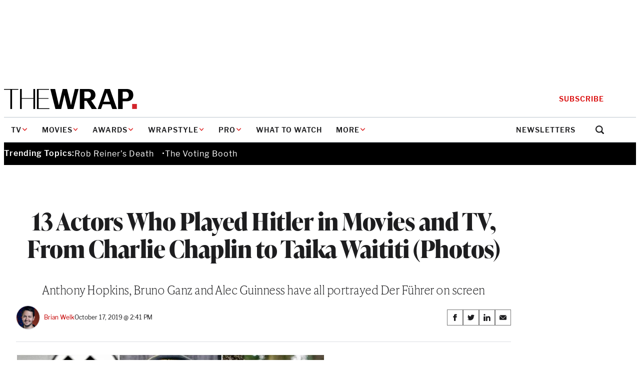

--- FILE ---
content_type: text/html; charset=utf-8
request_url: https://www.google.com/recaptcha/api2/anchor?ar=1&k=6LfrehcpAAAAAL6o0kJfxk5Fr4WhO3ktYWPR7-u1&co=aHR0cHM6Ly93d3cudGhld3JhcC5jb206NDQz&hl=en&v=PoyoqOPhxBO7pBk68S4YbpHZ&size=normal&anchor-ms=20000&execute-ms=30000&cb=v3mvsg4ut0wh
body_size: 49478
content:
<!DOCTYPE HTML><html dir="ltr" lang="en"><head><meta http-equiv="Content-Type" content="text/html; charset=UTF-8">
<meta http-equiv="X-UA-Compatible" content="IE=edge">
<title>reCAPTCHA</title>
<style type="text/css">
/* cyrillic-ext */
@font-face {
  font-family: 'Roboto';
  font-style: normal;
  font-weight: 400;
  font-stretch: 100%;
  src: url(//fonts.gstatic.com/s/roboto/v48/KFO7CnqEu92Fr1ME7kSn66aGLdTylUAMa3GUBHMdazTgWw.woff2) format('woff2');
  unicode-range: U+0460-052F, U+1C80-1C8A, U+20B4, U+2DE0-2DFF, U+A640-A69F, U+FE2E-FE2F;
}
/* cyrillic */
@font-face {
  font-family: 'Roboto';
  font-style: normal;
  font-weight: 400;
  font-stretch: 100%;
  src: url(//fonts.gstatic.com/s/roboto/v48/KFO7CnqEu92Fr1ME7kSn66aGLdTylUAMa3iUBHMdazTgWw.woff2) format('woff2');
  unicode-range: U+0301, U+0400-045F, U+0490-0491, U+04B0-04B1, U+2116;
}
/* greek-ext */
@font-face {
  font-family: 'Roboto';
  font-style: normal;
  font-weight: 400;
  font-stretch: 100%;
  src: url(//fonts.gstatic.com/s/roboto/v48/KFO7CnqEu92Fr1ME7kSn66aGLdTylUAMa3CUBHMdazTgWw.woff2) format('woff2');
  unicode-range: U+1F00-1FFF;
}
/* greek */
@font-face {
  font-family: 'Roboto';
  font-style: normal;
  font-weight: 400;
  font-stretch: 100%;
  src: url(//fonts.gstatic.com/s/roboto/v48/KFO7CnqEu92Fr1ME7kSn66aGLdTylUAMa3-UBHMdazTgWw.woff2) format('woff2');
  unicode-range: U+0370-0377, U+037A-037F, U+0384-038A, U+038C, U+038E-03A1, U+03A3-03FF;
}
/* math */
@font-face {
  font-family: 'Roboto';
  font-style: normal;
  font-weight: 400;
  font-stretch: 100%;
  src: url(//fonts.gstatic.com/s/roboto/v48/KFO7CnqEu92Fr1ME7kSn66aGLdTylUAMawCUBHMdazTgWw.woff2) format('woff2');
  unicode-range: U+0302-0303, U+0305, U+0307-0308, U+0310, U+0312, U+0315, U+031A, U+0326-0327, U+032C, U+032F-0330, U+0332-0333, U+0338, U+033A, U+0346, U+034D, U+0391-03A1, U+03A3-03A9, U+03B1-03C9, U+03D1, U+03D5-03D6, U+03F0-03F1, U+03F4-03F5, U+2016-2017, U+2034-2038, U+203C, U+2040, U+2043, U+2047, U+2050, U+2057, U+205F, U+2070-2071, U+2074-208E, U+2090-209C, U+20D0-20DC, U+20E1, U+20E5-20EF, U+2100-2112, U+2114-2115, U+2117-2121, U+2123-214F, U+2190, U+2192, U+2194-21AE, U+21B0-21E5, U+21F1-21F2, U+21F4-2211, U+2213-2214, U+2216-22FF, U+2308-230B, U+2310, U+2319, U+231C-2321, U+2336-237A, U+237C, U+2395, U+239B-23B7, U+23D0, U+23DC-23E1, U+2474-2475, U+25AF, U+25B3, U+25B7, U+25BD, U+25C1, U+25CA, U+25CC, U+25FB, U+266D-266F, U+27C0-27FF, U+2900-2AFF, U+2B0E-2B11, U+2B30-2B4C, U+2BFE, U+3030, U+FF5B, U+FF5D, U+1D400-1D7FF, U+1EE00-1EEFF;
}
/* symbols */
@font-face {
  font-family: 'Roboto';
  font-style: normal;
  font-weight: 400;
  font-stretch: 100%;
  src: url(//fonts.gstatic.com/s/roboto/v48/KFO7CnqEu92Fr1ME7kSn66aGLdTylUAMaxKUBHMdazTgWw.woff2) format('woff2');
  unicode-range: U+0001-000C, U+000E-001F, U+007F-009F, U+20DD-20E0, U+20E2-20E4, U+2150-218F, U+2190, U+2192, U+2194-2199, U+21AF, U+21E6-21F0, U+21F3, U+2218-2219, U+2299, U+22C4-22C6, U+2300-243F, U+2440-244A, U+2460-24FF, U+25A0-27BF, U+2800-28FF, U+2921-2922, U+2981, U+29BF, U+29EB, U+2B00-2BFF, U+4DC0-4DFF, U+FFF9-FFFB, U+10140-1018E, U+10190-1019C, U+101A0, U+101D0-101FD, U+102E0-102FB, U+10E60-10E7E, U+1D2C0-1D2D3, U+1D2E0-1D37F, U+1F000-1F0FF, U+1F100-1F1AD, U+1F1E6-1F1FF, U+1F30D-1F30F, U+1F315, U+1F31C, U+1F31E, U+1F320-1F32C, U+1F336, U+1F378, U+1F37D, U+1F382, U+1F393-1F39F, U+1F3A7-1F3A8, U+1F3AC-1F3AF, U+1F3C2, U+1F3C4-1F3C6, U+1F3CA-1F3CE, U+1F3D4-1F3E0, U+1F3ED, U+1F3F1-1F3F3, U+1F3F5-1F3F7, U+1F408, U+1F415, U+1F41F, U+1F426, U+1F43F, U+1F441-1F442, U+1F444, U+1F446-1F449, U+1F44C-1F44E, U+1F453, U+1F46A, U+1F47D, U+1F4A3, U+1F4B0, U+1F4B3, U+1F4B9, U+1F4BB, U+1F4BF, U+1F4C8-1F4CB, U+1F4D6, U+1F4DA, U+1F4DF, U+1F4E3-1F4E6, U+1F4EA-1F4ED, U+1F4F7, U+1F4F9-1F4FB, U+1F4FD-1F4FE, U+1F503, U+1F507-1F50B, U+1F50D, U+1F512-1F513, U+1F53E-1F54A, U+1F54F-1F5FA, U+1F610, U+1F650-1F67F, U+1F687, U+1F68D, U+1F691, U+1F694, U+1F698, U+1F6AD, U+1F6B2, U+1F6B9-1F6BA, U+1F6BC, U+1F6C6-1F6CF, U+1F6D3-1F6D7, U+1F6E0-1F6EA, U+1F6F0-1F6F3, U+1F6F7-1F6FC, U+1F700-1F7FF, U+1F800-1F80B, U+1F810-1F847, U+1F850-1F859, U+1F860-1F887, U+1F890-1F8AD, U+1F8B0-1F8BB, U+1F8C0-1F8C1, U+1F900-1F90B, U+1F93B, U+1F946, U+1F984, U+1F996, U+1F9E9, U+1FA00-1FA6F, U+1FA70-1FA7C, U+1FA80-1FA89, U+1FA8F-1FAC6, U+1FACE-1FADC, U+1FADF-1FAE9, U+1FAF0-1FAF8, U+1FB00-1FBFF;
}
/* vietnamese */
@font-face {
  font-family: 'Roboto';
  font-style: normal;
  font-weight: 400;
  font-stretch: 100%;
  src: url(//fonts.gstatic.com/s/roboto/v48/KFO7CnqEu92Fr1ME7kSn66aGLdTylUAMa3OUBHMdazTgWw.woff2) format('woff2');
  unicode-range: U+0102-0103, U+0110-0111, U+0128-0129, U+0168-0169, U+01A0-01A1, U+01AF-01B0, U+0300-0301, U+0303-0304, U+0308-0309, U+0323, U+0329, U+1EA0-1EF9, U+20AB;
}
/* latin-ext */
@font-face {
  font-family: 'Roboto';
  font-style: normal;
  font-weight: 400;
  font-stretch: 100%;
  src: url(//fonts.gstatic.com/s/roboto/v48/KFO7CnqEu92Fr1ME7kSn66aGLdTylUAMa3KUBHMdazTgWw.woff2) format('woff2');
  unicode-range: U+0100-02BA, U+02BD-02C5, U+02C7-02CC, U+02CE-02D7, U+02DD-02FF, U+0304, U+0308, U+0329, U+1D00-1DBF, U+1E00-1E9F, U+1EF2-1EFF, U+2020, U+20A0-20AB, U+20AD-20C0, U+2113, U+2C60-2C7F, U+A720-A7FF;
}
/* latin */
@font-face {
  font-family: 'Roboto';
  font-style: normal;
  font-weight: 400;
  font-stretch: 100%;
  src: url(//fonts.gstatic.com/s/roboto/v48/KFO7CnqEu92Fr1ME7kSn66aGLdTylUAMa3yUBHMdazQ.woff2) format('woff2');
  unicode-range: U+0000-00FF, U+0131, U+0152-0153, U+02BB-02BC, U+02C6, U+02DA, U+02DC, U+0304, U+0308, U+0329, U+2000-206F, U+20AC, U+2122, U+2191, U+2193, U+2212, U+2215, U+FEFF, U+FFFD;
}
/* cyrillic-ext */
@font-face {
  font-family: 'Roboto';
  font-style: normal;
  font-weight: 500;
  font-stretch: 100%;
  src: url(//fonts.gstatic.com/s/roboto/v48/KFO7CnqEu92Fr1ME7kSn66aGLdTylUAMa3GUBHMdazTgWw.woff2) format('woff2');
  unicode-range: U+0460-052F, U+1C80-1C8A, U+20B4, U+2DE0-2DFF, U+A640-A69F, U+FE2E-FE2F;
}
/* cyrillic */
@font-face {
  font-family: 'Roboto';
  font-style: normal;
  font-weight: 500;
  font-stretch: 100%;
  src: url(//fonts.gstatic.com/s/roboto/v48/KFO7CnqEu92Fr1ME7kSn66aGLdTylUAMa3iUBHMdazTgWw.woff2) format('woff2');
  unicode-range: U+0301, U+0400-045F, U+0490-0491, U+04B0-04B1, U+2116;
}
/* greek-ext */
@font-face {
  font-family: 'Roboto';
  font-style: normal;
  font-weight: 500;
  font-stretch: 100%;
  src: url(//fonts.gstatic.com/s/roboto/v48/KFO7CnqEu92Fr1ME7kSn66aGLdTylUAMa3CUBHMdazTgWw.woff2) format('woff2');
  unicode-range: U+1F00-1FFF;
}
/* greek */
@font-face {
  font-family: 'Roboto';
  font-style: normal;
  font-weight: 500;
  font-stretch: 100%;
  src: url(//fonts.gstatic.com/s/roboto/v48/KFO7CnqEu92Fr1ME7kSn66aGLdTylUAMa3-UBHMdazTgWw.woff2) format('woff2');
  unicode-range: U+0370-0377, U+037A-037F, U+0384-038A, U+038C, U+038E-03A1, U+03A3-03FF;
}
/* math */
@font-face {
  font-family: 'Roboto';
  font-style: normal;
  font-weight: 500;
  font-stretch: 100%;
  src: url(//fonts.gstatic.com/s/roboto/v48/KFO7CnqEu92Fr1ME7kSn66aGLdTylUAMawCUBHMdazTgWw.woff2) format('woff2');
  unicode-range: U+0302-0303, U+0305, U+0307-0308, U+0310, U+0312, U+0315, U+031A, U+0326-0327, U+032C, U+032F-0330, U+0332-0333, U+0338, U+033A, U+0346, U+034D, U+0391-03A1, U+03A3-03A9, U+03B1-03C9, U+03D1, U+03D5-03D6, U+03F0-03F1, U+03F4-03F5, U+2016-2017, U+2034-2038, U+203C, U+2040, U+2043, U+2047, U+2050, U+2057, U+205F, U+2070-2071, U+2074-208E, U+2090-209C, U+20D0-20DC, U+20E1, U+20E5-20EF, U+2100-2112, U+2114-2115, U+2117-2121, U+2123-214F, U+2190, U+2192, U+2194-21AE, U+21B0-21E5, U+21F1-21F2, U+21F4-2211, U+2213-2214, U+2216-22FF, U+2308-230B, U+2310, U+2319, U+231C-2321, U+2336-237A, U+237C, U+2395, U+239B-23B7, U+23D0, U+23DC-23E1, U+2474-2475, U+25AF, U+25B3, U+25B7, U+25BD, U+25C1, U+25CA, U+25CC, U+25FB, U+266D-266F, U+27C0-27FF, U+2900-2AFF, U+2B0E-2B11, U+2B30-2B4C, U+2BFE, U+3030, U+FF5B, U+FF5D, U+1D400-1D7FF, U+1EE00-1EEFF;
}
/* symbols */
@font-face {
  font-family: 'Roboto';
  font-style: normal;
  font-weight: 500;
  font-stretch: 100%;
  src: url(//fonts.gstatic.com/s/roboto/v48/KFO7CnqEu92Fr1ME7kSn66aGLdTylUAMaxKUBHMdazTgWw.woff2) format('woff2');
  unicode-range: U+0001-000C, U+000E-001F, U+007F-009F, U+20DD-20E0, U+20E2-20E4, U+2150-218F, U+2190, U+2192, U+2194-2199, U+21AF, U+21E6-21F0, U+21F3, U+2218-2219, U+2299, U+22C4-22C6, U+2300-243F, U+2440-244A, U+2460-24FF, U+25A0-27BF, U+2800-28FF, U+2921-2922, U+2981, U+29BF, U+29EB, U+2B00-2BFF, U+4DC0-4DFF, U+FFF9-FFFB, U+10140-1018E, U+10190-1019C, U+101A0, U+101D0-101FD, U+102E0-102FB, U+10E60-10E7E, U+1D2C0-1D2D3, U+1D2E0-1D37F, U+1F000-1F0FF, U+1F100-1F1AD, U+1F1E6-1F1FF, U+1F30D-1F30F, U+1F315, U+1F31C, U+1F31E, U+1F320-1F32C, U+1F336, U+1F378, U+1F37D, U+1F382, U+1F393-1F39F, U+1F3A7-1F3A8, U+1F3AC-1F3AF, U+1F3C2, U+1F3C4-1F3C6, U+1F3CA-1F3CE, U+1F3D4-1F3E0, U+1F3ED, U+1F3F1-1F3F3, U+1F3F5-1F3F7, U+1F408, U+1F415, U+1F41F, U+1F426, U+1F43F, U+1F441-1F442, U+1F444, U+1F446-1F449, U+1F44C-1F44E, U+1F453, U+1F46A, U+1F47D, U+1F4A3, U+1F4B0, U+1F4B3, U+1F4B9, U+1F4BB, U+1F4BF, U+1F4C8-1F4CB, U+1F4D6, U+1F4DA, U+1F4DF, U+1F4E3-1F4E6, U+1F4EA-1F4ED, U+1F4F7, U+1F4F9-1F4FB, U+1F4FD-1F4FE, U+1F503, U+1F507-1F50B, U+1F50D, U+1F512-1F513, U+1F53E-1F54A, U+1F54F-1F5FA, U+1F610, U+1F650-1F67F, U+1F687, U+1F68D, U+1F691, U+1F694, U+1F698, U+1F6AD, U+1F6B2, U+1F6B9-1F6BA, U+1F6BC, U+1F6C6-1F6CF, U+1F6D3-1F6D7, U+1F6E0-1F6EA, U+1F6F0-1F6F3, U+1F6F7-1F6FC, U+1F700-1F7FF, U+1F800-1F80B, U+1F810-1F847, U+1F850-1F859, U+1F860-1F887, U+1F890-1F8AD, U+1F8B0-1F8BB, U+1F8C0-1F8C1, U+1F900-1F90B, U+1F93B, U+1F946, U+1F984, U+1F996, U+1F9E9, U+1FA00-1FA6F, U+1FA70-1FA7C, U+1FA80-1FA89, U+1FA8F-1FAC6, U+1FACE-1FADC, U+1FADF-1FAE9, U+1FAF0-1FAF8, U+1FB00-1FBFF;
}
/* vietnamese */
@font-face {
  font-family: 'Roboto';
  font-style: normal;
  font-weight: 500;
  font-stretch: 100%;
  src: url(//fonts.gstatic.com/s/roboto/v48/KFO7CnqEu92Fr1ME7kSn66aGLdTylUAMa3OUBHMdazTgWw.woff2) format('woff2');
  unicode-range: U+0102-0103, U+0110-0111, U+0128-0129, U+0168-0169, U+01A0-01A1, U+01AF-01B0, U+0300-0301, U+0303-0304, U+0308-0309, U+0323, U+0329, U+1EA0-1EF9, U+20AB;
}
/* latin-ext */
@font-face {
  font-family: 'Roboto';
  font-style: normal;
  font-weight: 500;
  font-stretch: 100%;
  src: url(//fonts.gstatic.com/s/roboto/v48/KFO7CnqEu92Fr1ME7kSn66aGLdTylUAMa3KUBHMdazTgWw.woff2) format('woff2');
  unicode-range: U+0100-02BA, U+02BD-02C5, U+02C7-02CC, U+02CE-02D7, U+02DD-02FF, U+0304, U+0308, U+0329, U+1D00-1DBF, U+1E00-1E9F, U+1EF2-1EFF, U+2020, U+20A0-20AB, U+20AD-20C0, U+2113, U+2C60-2C7F, U+A720-A7FF;
}
/* latin */
@font-face {
  font-family: 'Roboto';
  font-style: normal;
  font-weight: 500;
  font-stretch: 100%;
  src: url(//fonts.gstatic.com/s/roboto/v48/KFO7CnqEu92Fr1ME7kSn66aGLdTylUAMa3yUBHMdazQ.woff2) format('woff2');
  unicode-range: U+0000-00FF, U+0131, U+0152-0153, U+02BB-02BC, U+02C6, U+02DA, U+02DC, U+0304, U+0308, U+0329, U+2000-206F, U+20AC, U+2122, U+2191, U+2193, U+2212, U+2215, U+FEFF, U+FFFD;
}
/* cyrillic-ext */
@font-face {
  font-family: 'Roboto';
  font-style: normal;
  font-weight: 900;
  font-stretch: 100%;
  src: url(//fonts.gstatic.com/s/roboto/v48/KFO7CnqEu92Fr1ME7kSn66aGLdTylUAMa3GUBHMdazTgWw.woff2) format('woff2');
  unicode-range: U+0460-052F, U+1C80-1C8A, U+20B4, U+2DE0-2DFF, U+A640-A69F, U+FE2E-FE2F;
}
/* cyrillic */
@font-face {
  font-family: 'Roboto';
  font-style: normal;
  font-weight: 900;
  font-stretch: 100%;
  src: url(//fonts.gstatic.com/s/roboto/v48/KFO7CnqEu92Fr1ME7kSn66aGLdTylUAMa3iUBHMdazTgWw.woff2) format('woff2');
  unicode-range: U+0301, U+0400-045F, U+0490-0491, U+04B0-04B1, U+2116;
}
/* greek-ext */
@font-face {
  font-family: 'Roboto';
  font-style: normal;
  font-weight: 900;
  font-stretch: 100%;
  src: url(//fonts.gstatic.com/s/roboto/v48/KFO7CnqEu92Fr1ME7kSn66aGLdTylUAMa3CUBHMdazTgWw.woff2) format('woff2');
  unicode-range: U+1F00-1FFF;
}
/* greek */
@font-face {
  font-family: 'Roboto';
  font-style: normal;
  font-weight: 900;
  font-stretch: 100%;
  src: url(//fonts.gstatic.com/s/roboto/v48/KFO7CnqEu92Fr1ME7kSn66aGLdTylUAMa3-UBHMdazTgWw.woff2) format('woff2');
  unicode-range: U+0370-0377, U+037A-037F, U+0384-038A, U+038C, U+038E-03A1, U+03A3-03FF;
}
/* math */
@font-face {
  font-family: 'Roboto';
  font-style: normal;
  font-weight: 900;
  font-stretch: 100%;
  src: url(//fonts.gstatic.com/s/roboto/v48/KFO7CnqEu92Fr1ME7kSn66aGLdTylUAMawCUBHMdazTgWw.woff2) format('woff2');
  unicode-range: U+0302-0303, U+0305, U+0307-0308, U+0310, U+0312, U+0315, U+031A, U+0326-0327, U+032C, U+032F-0330, U+0332-0333, U+0338, U+033A, U+0346, U+034D, U+0391-03A1, U+03A3-03A9, U+03B1-03C9, U+03D1, U+03D5-03D6, U+03F0-03F1, U+03F4-03F5, U+2016-2017, U+2034-2038, U+203C, U+2040, U+2043, U+2047, U+2050, U+2057, U+205F, U+2070-2071, U+2074-208E, U+2090-209C, U+20D0-20DC, U+20E1, U+20E5-20EF, U+2100-2112, U+2114-2115, U+2117-2121, U+2123-214F, U+2190, U+2192, U+2194-21AE, U+21B0-21E5, U+21F1-21F2, U+21F4-2211, U+2213-2214, U+2216-22FF, U+2308-230B, U+2310, U+2319, U+231C-2321, U+2336-237A, U+237C, U+2395, U+239B-23B7, U+23D0, U+23DC-23E1, U+2474-2475, U+25AF, U+25B3, U+25B7, U+25BD, U+25C1, U+25CA, U+25CC, U+25FB, U+266D-266F, U+27C0-27FF, U+2900-2AFF, U+2B0E-2B11, U+2B30-2B4C, U+2BFE, U+3030, U+FF5B, U+FF5D, U+1D400-1D7FF, U+1EE00-1EEFF;
}
/* symbols */
@font-face {
  font-family: 'Roboto';
  font-style: normal;
  font-weight: 900;
  font-stretch: 100%;
  src: url(//fonts.gstatic.com/s/roboto/v48/KFO7CnqEu92Fr1ME7kSn66aGLdTylUAMaxKUBHMdazTgWw.woff2) format('woff2');
  unicode-range: U+0001-000C, U+000E-001F, U+007F-009F, U+20DD-20E0, U+20E2-20E4, U+2150-218F, U+2190, U+2192, U+2194-2199, U+21AF, U+21E6-21F0, U+21F3, U+2218-2219, U+2299, U+22C4-22C6, U+2300-243F, U+2440-244A, U+2460-24FF, U+25A0-27BF, U+2800-28FF, U+2921-2922, U+2981, U+29BF, U+29EB, U+2B00-2BFF, U+4DC0-4DFF, U+FFF9-FFFB, U+10140-1018E, U+10190-1019C, U+101A0, U+101D0-101FD, U+102E0-102FB, U+10E60-10E7E, U+1D2C0-1D2D3, U+1D2E0-1D37F, U+1F000-1F0FF, U+1F100-1F1AD, U+1F1E6-1F1FF, U+1F30D-1F30F, U+1F315, U+1F31C, U+1F31E, U+1F320-1F32C, U+1F336, U+1F378, U+1F37D, U+1F382, U+1F393-1F39F, U+1F3A7-1F3A8, U+1F3AC-1F3AF, U+1F3C2, U+1F3C4-1F3C6, U+1F3CA-1F3CE, U+1F3D4-1F3E0, U+1F3ED, U+1F3F1-1F3F3, U+1F3F5-1F3F7, U+1F408, U+1F415, U+1F41F, U+1F426, U+1F43F, U+1F441-1F442, U+1F444, U+1F446-1F449, U+1F44C-1F44E, U+1F453, U+1F46A, U+1F47D, U+1F4A3, U+1F4B0, U+1F4B3, U+1F4B9, U+1F4BB, U+1F4BF, U+1F4C8-1F4CB, U+1F4D6, U+1F4DA, U+1F4DF, U+1F4E3-1F4E6, U+1F4EA-1F4ED, U+1F4F7, U+1F4F9-1F4FB, U+1F4FD-1F4FE, U+1F503, U+1F507-1F50B, U+1F50D, U+1F512-1F513, U+1F53E-1F54A, U+1F54F-1F5FA, U+1F610, U+1F650-1F67F, U+1F687, U+1F68D, U+1F691, U+1F694, U+1F698, U+1F6AD, U+1F6B2, U+1F6B9-1F6BA, U+1F6BC, U+1F6C6-1F6CF, U+1F6D3-1F6D7, U+1F6E0-1F6EA, U+1F6F0-1F6F3, U+1F6F7-1F6FC, U+1F700-1F7FF, U+1F800-1F80B, U+1F810-1F847, U+1F850-1F859, U+1F860-1F887, U+1F890-1F8AD, U+1F8B0-1F8BB, U+1F8C0-1F8C1, U+1F900-1F90B, U+1F93B, U+1F946, U+1F984, U+1F996, U+1F9E9, U+1FA00-1FA6F, U+1FA70-1FA7C, U+1FA80-1FA89, U+1FA8F-1FAC6, U+1FACE-1FADC, U+1FADF-1FAE9, U+1FAF0-1FAF8, U+1FB00-1FBFF;
}
/* vietnamese */
@font-face {
  font-family: 'Roboto';
  font-style: normal;
  font-weight: 900;
  font-stretch: 100%;
  src: url(//fonts.gstatic.com/s/roboto/v48/KFO7CnqEu92Fr1ME7kSn66aGLdTylUAMa3OUBHMdazTgWw.woff2) format('woff2');
  unicode-range: U+0102-0103, U+0110-0111, U+0128-0129, U+0168-0169, U+01A0-01A1, U+01AF-01B0, U+0300-0301, U+0303-0304, U+0308-0309, U+0323, U+0329, U+1EA0-1EF9, U+20AB;
}
/* latin-ext */
@font-face {
  font-family: 'Roboto';
  font-style: normal;
  font-weight: 900;
  font-stretch: 100%;
  src: url(//fonts.gstatic.com/s/roboto/v48/KFO7CnqEu92Fr1ME7kSn66aGLdTylUAMa3KUBHMdazTgWw.woff2) format('woff2');
  unicode-range: U+0100-02BA, U+02BD-02C5, U+02C7-02CC, U+02CE-02D7, U+02DD-02FF, U+0304, U+0308, U+0329, U+1D00-1DBF, U+1E00-1E9F, U+1EF2-1EFF, U+2020, U+20A0-20AB, U+20AD-20C0, U+2113, U+2C60-2C7F, U+A720-A7FF;
}
/* latin */
@font-face {
  font-family: 'Roboto';
  font-style: normal;
  font-weight: 900;
  font-stretch: 100%;
  src: url(//fonts.gstatic.com/s/roboto/v48/KFO7CnqEu92Fr1ME7kSn66aGLdTylUAMa3yUBHMdazQ.woff2) format('woff2');
  unicode-range: U+0000-00FF, U+0131, U+0152-0153, U+02BB-02BC, U+02C6, U+02DA, U+02DC, U+0304, U+0308, U+0329, U+2000-206F, U+20AC, U+2122, U+2191, U+2193, U+2212, U+2215, U+FEFF, U+FFFD;
}

</style>
<link rel="stylesheet" type="text/css" href="https://www.gstatic.com/recaptcha/releases/PoyoqOPhxBO7pBk68S4YbpHZ/styles__ltr.css">
<script nonce="fDu07msyi3g7zMHde2xBzQ" type="text/javascript">window['__recaptcha_api'] = 'https://www.google.com/recaptcha/api2/';</script>
<script type="text/javascript" src="https://www.gstatic.com/recaptcha/releases/PoyoqOPhxBO7pBk68S4YbpHZ/recaptcha__en.js" nonce="fDu07msyi3g7zMHde2xBzQ">
      
    </script></head>
<body><div id="rc-anchor-alert" class="rc-anchor-alert"></div>
<input type="hidden" id="recaptcha-token" value="[base64]">
<script type="text/javascript" nonce="fDu07msyi3g7zMHde2xBzQ">
      recaptcha.anchor.Main.init("[\x22ainput\x22,[\x22bgdata\x22,\x22\x22,\[base64]/[base64]/[base64]/ZyhXLGgpOnEoW04sMjEsbF0sVywwKSxoKSxmYWxzZSxmYWxzZSl9Y2F0Y2goayl7RygzNTgsVyk/[base64]/[base64]/[base64]/[base64]/[base64]/[base64]/[base64]/bmV3IEJbT10oRFswXSk6dz09Mj9uZXcgQltPXShEWzBdLERbMV0pOnc9PTM/bmV3IEJbT10oRFswXSxEWzFdLERbMl0pOnc9PTQ/[base64]/[base64]/[base64]/[base64]/[base64]\\u003d\x22,\[base64]\\u003d\\u003d\x22,\x22wrN4H8Khwp/CrhMcWMO/w7EzwqLDnQbCmsOrLcKlE8OvE0/DsRXCmMOKw7zCngQwecOtw4LCl8O2LU/DusOrwq8DwpjDlsOHEsOSw6jCt8KtwqXCrMOtw7TCq8OHcsOow6/Dr05MIkHCgsK5w5TDosOvGyY1D8K1Zkx+woUww6rDnMOswrPCo1/[base64]/w63CuMOWwr1NYH8Uw5shJhLDiVcPa3E7w7Ncw4cYDMK2MMK1BXjCvcKCe8OVDMK/[base64]/CuMOSKRzCoMK8HMKFwoXCqFhvQcK9I8OQeMKhGsOAw6jCgF/CnsK0YnUowpBzC8O3P20TNMKzM8O1w47DjcKmw4HCpcOIF8KQZgJBw6jCv8Kzw6hswqPDvXLCgsOBwrHCt1nCqwTDtFwbw6/Cr0VFw4nCsRzDvnh7wqfDiWnDnMOYZnXCncO3wqVZa8K5MEorEsKWw759w53DiMKZw5jCgTURb8O0w6fDv8KJwqxGwoAxVMKJY1XDr0zDgsKXwp/Cu8KqwpZVwoHDmm/CsAPCssK+w5BaRHFIfXHCln7CvgPCscKpwo3DqcORDsOaVMOzwpkDAcKLwoBIw4tlwpBKwqh6K8ODw5DCkjHCkMKXcWc8D8KFwobDgBdNwpNLYcKTEsOkVSzCkUN2MEPChR5/w4YQe8KuA8Krw7bDqX3CoSjDpMKrSMO1wrDCtV3CqEzCoEbCjSpKK8K2wr/CjBoFwqFPw5jCh0dQOVwqFAkBwpzDswfDlcOHWjfCk8OeSClswqItwo9awp9wwo3DhkwZw4HDhAHCj8OqHlvCoAApwqjChD0hJ1TCkzswYMOzQkbCkEU7w4rDusKVwpgDZVLCq0MbGMKgC8O/wq7DshTCqFLDlcO4VMKhw6TChcOrw7BvBQ/DkcKkWsKxw6dlNMONw7UWwqrCi8KzKsKPw5Urw7Elb8O/[base64]/CpQ3DtAhiw6BHdsK8wrPDt8Oqw5R1cMOBw6/[base64]/Q8ODwpfCrUs3wr3CszbCmsOZwqghIAXDsMKJwrkWbx/Dr8OnN8OgZcOpw7gkw44mcxXDgsOEfMOYDsOeBFbDs38dw7DCjsO3D2vCqnzDlwF/w5fCiQcVYMOiYsOMwrzCvgE0wpTDgkTDp0jCun/Dum7CtGvDmMKDwqRWfMK3WiTDrQzCoMK8VMOxayHDtlzChibDuQDCv8K8FB1Nw6sGw5PDpcO6wrbDr2vCtMKnw6jCjMOkYQzCuinCvcK3LMK/bcOuCMKvYsKvwr3DrMODw71jfkvCm3rCucOfbsOVwr7CosO8GEIvfcOmw71gUT4bwqRPChfCisOLIcKKwos6XcK7w6B1w5TDk8Kkw7rDisOXwo3CrsKKSh3CviA6wqPDixvCqHPCkcKyG8Ouw6dwP8Kgw5x0acOxw6dyeSM4w7ZPwrHCrcKRw7TDucO1HAp+bsOCw7/CjiDCs8KFT8Kfw67CsMOxw7/CoWvCpcO4wo4af8OXPAMLGcO0dlPDsV84SMOQG8KlwqxHPMOhw5bDlSZyOHMmwosJwqnDv8KKwonCocKHFgt2YcOTw6YHwqzDlWlLTMOewoPCn8KgQhNGLMK/w4FmwrzCuMKrA3jDqGrCoMK2w4dkw5LDqsKjZsK7FC3DksOqP2PCmcO/wrHCk8Kwwphvw7PCp8KuS8KGYcKHQlrDjcO8ZcKbwqwwQAR4w7jDlsOwMkMQO8Ojw4w5wrbChcOhCsOQw6URw5opX2dgw7Fsw5RnAhlGw78Mwp7Cs8KXwqrCs8OPMhrDqmHDqcOkw4MGwrpxwrw/w6s1w4J3wp/DncOzR8KMRcOXXEsPwrfDqsKEw5bCqsOBwr5Uw77CscOSZQAFFsK1NsODMGkNwqDDicOfEsOFQDIIw5vCrUnCrUh3A8KWeRxhwrTCmcKNw4jDkWRewrs/[base64]/DhQ3DqDtIJnLCi8OEOsOBw5/Dg1jCpFFHwp8Ywp/CmGrCqxPCh8OXDMOQwrAqOnrDgsK3JMKxbMKTRsOXUcOzTsKEw6DCqHsnw6Z7RWEZwqR6wponFFUSBMKXDcOFw5LDg8K6N1fCsWh/fTvDgCfCsFTCqMKkScK/bG3DoS1oacOBwrfDhMKuw5guSHl/wokAXwnCmCxLwqpAw69UwpDCq13DpMOpwoPDs3PDmG4Awq7DuMK9Z8OALHzDt8Knw5Y9wqrChUpSW8KeGsOuwqFHw5J7woohUMOgFhMBwrPDhsKDw6rCilfDn8KXwrYCw7gHc0sowos5AVtMX8Kfwr/[base64]/Ds8Ovw6HDulRjMA/ChMKATcONw5tyZyRaw7BNK3fDoMObw5PDk8OSLlLCszvDnTDCucOmwqEAayzDmcOuw45yw7XDtmoqBMKIw7Y7Dx/[base64]/CgVrCg8KMGcKzY2xce8K2woBEQsOhcQ9bZcKTVi/CijY0wp8NEsOnMDnCpG3CvMOnLMK+w63Cq37DljfCg19HMcKsw63CrR4GTRnCj8KQOsKHw44pwq9dw5rCmcOKNloaJUtfG8KqeMOwCMOpEMO8fHdPOjkuwqEhJsKiTcKRacOywrPDvsO1w6MEwo3CvzASw5Uww73CucKXZcKvPB09wqDClQcddWNpTC4Gw6luasOFw4/[base64]/[base64]/ISdYwrFlSMK/Y8OTN0xiSMO5e3jDg27DvjopHgZ+VcOMwqPChkh0w5YbBE4swp54eGPCuCDCscO1QEJxQ8OIJcOhwo0vwqvCt8KoR297w4rCiVxqwog+J8OZVjYVQDMOTsKDw67DncOdwqTCmsO/w6NCwoBUEkbDo8KncBbCtApOwpddX8K7wpLCgMKDw5nDrsOyw7ciwowyw5rDhsKeCsK5wpjDu3d3SW7CiMOTw4t1w4wZwpUFw6/CpT4THxFCBGITR8O+F8O7VcKnwqbCnMKBaMO6w7xawo53w58dGijCvhowayXCv0/[base64]/DhSjCjDRrfEE2TcOvTcO4wpLCrDJhNwrCl8Kzw5jDqAPDlsK9w6LCoTRKwpFHUMKMKB5LSsOod8Ogw4XCnTHDpUkZD0PCocK8InRHb1NIw5/DpsOsTcOVw54YwpwQFFckZcKKf8KGw5TDksK/CcKwwrcRwo7DuRHDpcOzwonDl14Ow5xFw6zDs8K6IG0WH8OnIMK/UsO+wpBgwq51KCnDmEEgUMKwwpI/woPCtgbCmBbDuzzCgcOTwq/CtsOyZA8bWsOhw4LDqMOhw73CtcOKFT/CiQjDosKsS8KTw4Ylw6HCgsOBwoZYw71TYW04w7bCnMOLMcOjw6t9wqHDsFTCohPCmsOGw6HDoMOfecKXwrcIwrPCqcOUw55uwqfDigPDjjrCsWQ6wpDCoFPDrzNSScOwHcOnwocOw4vDosO9E8KZFHMuRMO9wrzDnsOZw7zDj8KMw57CvcOkZsKYZz/[base64]/[base64]/[base64]/[base64]/CnjDDs1vCvg0bwoJFEsO9CizCn8K3wr1JAMKWBGLCrVELw7nDqcOYTsKvwowzWsOkwqV+X8ODw60MGMKGJsOUeyZ2wrzDsSHDs8KTF8Ktwq3CucOHwodrwp/[base64]/ChMK7QlvCvMOGwpRcPsKnwrvCiMKCKcOWwqR+NCjDpm8dw7rCjRDDvsO6NMOkMg1Uw6HCmA1lwqp9ZsKXKwnDh8KFw7xyw4nCr8OHX8Otw51HMsK9K8Ksw78Jw5wBwrrCkcOjw7opw67DucKvwpfDr8K4R8OHw7QFYUFse8O6TlvCpT/Cmy7Dh8KtcF8uwr4jw6Yvw7PCrQRpw7TCpsKIwq4iBMOBwojDsAQBwpR2YG/[base64]/wrvCs2vCn8OpYcOWNn/[base64]/w6MCw65sw6vCshAMw4AkwrBnwqrCh8OOwr9uEhBWPGoKKyLCvnrClsOgwrdDw7hNDcOuwpRhX2B9w5EZw5rDosKmwoI3DX3DvsKoUcOGbsO/[base64]/ChcKAwoIcw68lSsKjw41VUUjCqx1vwoscwqrCvyTChQBsw6nCvHzCvz3DusOuw4AYajcsw7g+EsKkZcOaw57ChnDDoA7CuQLCjcO6w4fDh8OJJMODKcKsw5cxwqJFH1JMOMKYCcKAw4gxU3g/Ekp8d8KgOnZgcQ/DmcKRwpgNwp4dLgjDocOFYsOeC8Kiw7/[base64]/Wm9gEnpIwoBDw6LChcKsbMOwBcKew4Y7fR1zwpd6DD/[base64]/Dg8OjH8KEwqMywrPCvzlbCWgxYV/DillqEMOAwoUsw6lzw55rwqTCqsKbw4V3UUsHHsKjw5VQcsKKIcO4DwHDvl4Iw4/DhQfDhcKpT2DDv8O6wqXCo1ogwo/CmMKdVMOnwrjDgUogBFXCsMKtw4rCrsK2JA91YAgZVMKswpDCjcKYw7/Cu3bDgy3DmMK4w4HDvnBHZ8K2Q8OaUVdMScOZw7thwqIVEW/[base64]/w5hkH8OkD8O0w6nCjMO6d05mUC3DqiDCmRDCj8KmB8OGw43DrMOPBSQ5MSnCljwkARJUEsKwwoguwrwcFmUgOsOkwrkUYcO7wqlbSMOKw7QHw4nDkBHCkDQNHcO5wojDoMKOw4bDlsK/[base64]/Cg2J0ClnDrcOyc2x9QBV7wq95w59oKMKrb8KidTZbRjTDqsOVcxs2w5QUw5ZpEMO/[base64]/CmzXDl8KaK2szf8OKYMO1Ni0WEjV3w6xrOFLDmUx/L0VvGcOLUxnCn8Ojwp/DoChEPsOpd3nCqzTChMOsASxEw4NOLy/DqF8Rw5PCj0vDq8K4Bi3CpsObwpk6QcKqWMO0OWjDkx8GwpnCmQLCjcOvwq7DlcK6EW9ZwrJrw6oNB8KUIsOGwqvCnzhIw6HDt2xDw7zDtRnCvmcEw40eZcORFsK7woQwEAvDsBceBsK3KEbCp8K/w6NtwpBuw7IBw4DDpsKSw4/CuXXDlm5NJMOVV2RmO03Dm0JIwqTCoybCicOXAzc3w44zA25Hw7nCrsONJW7DjBI+XMOLAcKxN8KEeMOXwqpwwoPCjilNPWnDhSDDt3nCuH5DTsKEw7lnEMONEEsMwo/Di8KQFX53WsO3KMOewozChQfCoBovKFNmwofCh2XCp2rDj1ItBRViw4DCl2rDpcO9w74uw6R9cF9aw64kQn9YbcO/w5sFwpYXw5N5w5nDpMOKw6zCtwPDsj3CocKRanFZeFDCoMOOwonCiEbDnhdyeXXDosO1A8Kvw7Q9QsKTwqrDk8K6NcKuZcOYwqwIwphDw6IewrLCvErCg08aVsKqw6B5w69INVVcw58pwqjDp8KQwrfDnV19bMKpw6/CjEURwr/DhsOxb8OxTVbCpzDDsHvCqcKMSR/[base64]/CrzYNB0MjWMO/BMONw78WKHTDtlE4EMOiwr/DqHnDvhJEwqjDuC7CqcKfw5XDpBESXmRTB8ObwqU2EMKLwrfDl8K/[base64]/Dt8OLw6LCt8OEOcOJVcKqN3vDtyzChMO5w6LDu8KUNxrCr8O2ZsKDwqrDlmfDpsKXRMKaOmpJMR8FL8OewpjCnn7DusOTKsOewp/[base64]/OBrCnkvDu8KbfsOJw4TDonpbw43DhWkNwpLDh17DqE8Ob8O/[base64]/Dnh7Cn8Ovw7fDogbDlMOUfCXDtShCwqA5BMOPKkHCuFzCsUVSEsO/LBrCkglIw6DCgAJQw7XCshTDsXlHwq55SDEJwpwUwqZdWgzDv38jWcOww5UXwp/DqMKrJMOSa8KKw5jDtsO7RUhGw5nDjMOuw6d1w5fCoV/CnMO3w5tmw4xBw43DhsONw6s0bi/CoDoLw74Yw7zDlcOfwrsyFntRwqxBw7/Doi7CmsOzw6A4woB5wpsaScO+wrvCvHhHwqkba0g9w4jCtlbChgVVw4Fiw7bCuGXCsEXDq8OSw75TO8OMw7PCkkwCEsOlw5ESw5BQV8KaacKtw7ZudiQvwoAvwoAobSxww7ckw5dzwpg5w4MtKjwAAQF/w5EnKAtmNsORY0fDvmp8KUFBw7NgJ8KTe1rDol/DvVh6Vm3DgcKCwoBQcnrCtX3DkknDqsOcOcO/e8KpwoVeJsKUZcKBw54CwrjDqiYiwqolM8OBwoXDk8O+S8O0d8ODOQnCusK5bsOEw7Brw758OGsfWMK4wqPChX/DqETDoU/DjsOawrhxwqBew5jCrmBXIF5Zw5ofaRDCgxoCQCvCrDvClXBsKR8jBHzCp8OaJcOGasOHw7vCshrCmMKTQ8OMwrhPJsOzbmzClMKYF11XG8KcBGTDpsOYeWHCq8KRw5nClsONBcOlb8KcJV47AWnDssKDADHCuMKpw5nDncO+ZCDCgitIE8KVBR/CoMOVw5M/[base64]/Dt8KewobCl8KeNcKMw7p+C8Ouf8OgCcOkPcKww6EYw7xBw4/Dp8KpwpJHPcK0w57DkhBCWMOWw55KwogRw51Jw65AEcKQTMOfVsO0MzQLcwdeJyTDlirCh8KfTMOlwoBNcwQQDcOgw6XDlRrDmXRPJcOiw53DhcOaw4TDncK4KMOEw73DvSnCnMOEwrfDvE4lYMOewpZOw4A+wr9twqAOwrhfwph3I3FyBsKTS8KYw74RVMKMwo/DjcK3w53DkcKCBMKbBBnDkcKdXhlNLsOlIyXDo8K4UcOjHx1bB8OJHGI6wrvDumctdcKjw5lowqfDgcKJwqLCscOtwpjCoDvDml3Cl8KPeDAVTXN+wp3CkRbDsHfCpzHCpsKiw5kUwoITw41ef1FQaz3CvVs2wqUfw4dcwoXChSXDmw7DnsKzC15Ow5XDksO9w43CrC/CtMK+c8Oow5NZwrwGfwByZcOrw6/DqsOwwpjCo8KWIcOxQjjCuzhpwpDCmsOlCMKowr0zw51ZJcKSw499XSbCm8OxwqtKaMKYEWPCnMORUjoQe35EYE3CklhVHmzDtsKYBW50OcOBTcKqwqTCpHfDvMOJw6oZwobCphLCo8K3S2XCksOma8OTFj/DpTfDhmlDw7xrwpB1wpnCj0DDsMK7XnTCmMOCMm3DrwPDvUJ9w5DDrEUUw5khwqvCsRsvwoQPasKqIsKuwqTDj38sw4TCgMOZVMKlwoZVw5xiwpvCggsWM0/[base64]/Ox/Dv8OLw4HChlRPw7p7wozCoTXDqDpgw7vCmTrDhsKAw6UdScKpw7zDgmHCplnDpcKYwr00cU0yw6kjwpROKMObPMOHwp/[base64]/CpcOLL8K8GsOkwq5kwr1iImJGA1LDrsOeKwjDnMOUwqzCj8OtHGk4SsKxw5tUwpPCpG50fyFrwporw6suJ3x0VMOMw6JNdCTCkGDCkzgewpHDuMKww7sKwq3DtFFOw4TCssO+YsOsKjwICXh0w4HDjy/CgVIjUU3DpMOfccKDw4sdw4FEDcOOwrjDlAvDkh9kw611csOWfMK5w4PCj3BfwotjXyjDlMKswrDDuVnDssOPwoBvw64OP1bCinAtYwDCi2/CtsONDsKVdsOAwr7CicOGw4dwNsKdw4RZfkrDqMO6HQ3CoB9DLEDDkcOvw4nDt8KNwpR9wpjCk8OZw7hCw61yw64bw6HCvyFPw64PwpEKw7YOR8KrUMKlbcK8w7IDJ8O7wqZZbsKow54Ew5YUwpIWw6LDgcOgG8OcwrHCuhQxw71/w5sdGVBewrjCgsKuwqLDgETChcOVNcOFw4EcB8KCwok9TT/DlMOPwoPDuUbDhcKzbcKxw77DihvDhsKzwoZswpHDr2AlHQ9QLsOGwqsjw5HCqcKYfcKew5bCi8Kbw6TChcOLdnkFHMKYVcOgNyhZAn/[base64]/CpsOZHwXCnUN3w7DDo8O6woh7w5jCiFnDr8KsQw84N0siJzUgc8K2w4rCr31wQMOHw6cIB8KyaEDCgsOGwqDCpMKWwoFGEyE9B0RscyxwC8O4w6IuIj/Cp8OnDMOcw4QfUVfDtDXDiEXCocKUw5PDn3t5B1slwog+dTXDkwsgw5kjG8Kuw5TDm03CvsOFw4RDwoHCncKkZMKteGrCrMO4w6LDhMOtScO9w5/CgsK/w78GwrlowrVww5zCj8KJw5xEwo/[base64]/CQrDlEJEUcOHAyfDlsKgfUXDvMKPesKrw6xTwoXDgE3DnFbDhAfCjGPCrVzDvMK8KUECw5FWw44tJMKjQcKJESJSJjLChSzDjgjCkU/DoWzDq8O3wp9OwpzCjcKTCBbDgBTCisK4AXXCkWLDlMKow7IBNMOFHWkbw6zCk3vDsS3Du8Kye8KnwrTDnR0ZX1/CsjzDmF7CpBoKXB7CvsOpwrk9w6HDjsKXczvCkTpENETDhMK8wrLDskDDmsO6BQXDp8KVG2Jhw4xXw7PDr8KaMlvChsOOJk49XsKqHDTDuAPDh8OsOkvCjRksJ8KQwqXCusKadcOpw4HCrx17wrNywq9EEyTCjsOCLcKvw61+PkxUOjZqfsKzLQ54eDvDlThRGDJ/[base64]/Dt8OyVcOzw6Z9FTpTPxPDlQ5qwrnDocOMJRLDlsKeGFNSPMOYwq7DisKhw6rChw3Cp8OTJ1fCpsKPw4wMw77Dnh3CgcOLIsOHw4ZoITNFwpDCtTEVdRvClF8IaiZNw5Alw5LCgsOuw5EJTxhiPWp5wozDhR3CjHQ/aMKzMBXCmsOVdlLCuSrCqsKcHxFTfcObw4bDjktswqrCssO1XsOyw5XCjcO/w6NAw7DDgsKWYhfDoV8DwpbCucOcw6szbl/DisObecKSwq4wO8Opw4/DtMOgw4HCr8OYOMOFwp3DhcKFahsZSDwVP24QwrY4Ry1dBHEiP8K/K8KeYXrDlsOyOTomw7rDox/CosKwGMOCEMOvw73CmmU3bzFWw7BgAcKawpcgBMOYw6PDvWXCnA8Yw5zDumd7w7FEIiB6wpXCg8KybDvDrMKVDcK+dcKpS8Kfwr/DkFLCicKfGcOcAnzDhxrCnsOcw5DCoSJCdMOww5koN14Qd0HCqDM0acOkw7Fow4EEZFXCtEnCl1cRw4djw5TDn8OTwqLDocK+IydVwqIZecKqa1cWVSLCqXhnTD5Lw5YRb0ZTel9hb3ZrCi01w48ZB33CjcO/csOAw6XDqirCo8OQQMO9YFolwpjDj8KIHwIPwqBtWcKfw4XCqTXDusKyayLCucKfw5LDvMOdw6RjwoPClsOKDmUNw4LDiHPCkjXDungISDwEYQI6wqLDjsOAwo4rw4fCh8KRbF/DgcKxSBbCtFXDpB3DnCFOw4kpw6vCvDhGw6jCiTpmF1TCrCg1WW3Dkxotw4LCqMOVNsO9wrfCqcK3FMKdPsKTw4Jww4lAwo7Ctz7CoCUywpfCjid8wrDClwrDpsOqI8OTVXRINcK8JSUgwqHCv8Ozw7NVb8KUdFTCgxXDoD/Cv8K7NQAPUcK5w5bDkTDDusOVw7LDnz4WDWnCoMKjwrDCpcKuwrXDuyJGwqrCjcOSwrZMw6cZw6ULFQ8bw6/DpsK1Ki/ClsO9Xg7DrUXDrcOBO2hDwp0CwrJvw7Vlw4nDuV8Sw4Ama8OtwqoWwrXDkRlcaMO6wpjDmcOMCcOsVgpQU1AjcjLCv8OSWcKzNMKvw6EjSMK/BMKxQcK/CsOJwqjCtA/ChTVeRwrCi8OEUSzDqsKzw57CnsO1bTDChMOZSzJ6elrDoi5lwo7CrsKyScKDR8OAw4XDpgHCnEB5w6LDm8KaCRjDhmkCdRjCs0QtKBJDQlDCu2lWwrgywrgBaSlbwrV0EsK9YsKSD8O5wrXCscO0wp7DuUXCtCAyw4UKw5pAMy/Clw/Ch1UROMOUw4kUSWPClMObTcKiCMKsHsK7NMOWwprDiUDDtQ7DjG9WMcKSSsO/J8OSw418ChlVw4gFfwFNW8OdZzMdDcK1fkUbw4nCggoPIRZWEsO/[base64]/HEbCmxZQw4AwJV5tw5TCqABvXsKmY8OwfMKsFsKYa0TCmBnDgsOOQsKJJAjDsVfDmsKrHsKhw7hSAsKRUMKSw7nCh8O9wpMJesOPwqbCvxXCn8OhwrzDmMOpIGg0Mh/[base64]/DgMOHwoV1OjLCtMKcfUbDkl0tSEHCrcOoCcK7RsOFw7NYCsKUw75TR3VTITbCsyINGDEewq1CDGAfTSEMEGNkwoUyw7A8wrQxwrHCnAQYw4gGw4hyRsOHw6YGE8KCHMOCw5Vvw5BRek9SwqdsLMKFw4Vjw4jChnR4w4FtRcK1IixHwoTClcKheMOzwpklFCwEEcKgE1/DjB5nw6nDq8O8LX3DhBrCt8OwLcKHS8K5bMODwqrCpHQbwosewpXDoFHCgMOPDcOmwo7DscKqw5ouwrFZw50hHjfCuMKoGcKDFcOAA3nCnlLDgMKgw6/[base64]/VcOQRmXDhcOeWMKlwobClMK2BsKFw63DpznDvSjCtGXDvMOTw4fDtcK9Dm0OIXtQFTzDhsOBw53CgMKkwr7DqcOzZcKvMRlwGH8awpk7PcOjCgLDscK5wr4zw43CtG8Fw4vCh8KpwovDmx/DnsO0w6bDgsOywr0SwrBiLcKHwr3DlsKgDcOXN8O6wrPCisO5NHDCmzLDqUHCpMOgw49GKU5qAMOvwoUVIMKDwrPDnsONXzLDoMOOSMO+wqfCqsK2EcKnORopcQ/DlMODb8KkVUJ4w7XCrXgfGMOXDA9VwpHCncKPeGPCocOuw5xnF8OOMMKtwqYQwqxLOsOqw78xClpYXwtcbn/CvcO1UcKvAFrDksKGccKYFnRTw4HCrcOKRsKBYwHCrsKew4ZjEcOkwqRTw6J+YjYyHcOYIn7DuRzCmMOTI8OhCCjDosO5wrxJw5kqwojDtsOAwpjDpHEcw74RwoY5bsKPLMOfTxI2JsKJw4/Cr3tBKVTCusOINRwgesKkVkI8wptGf2LDscKxdcKlBi/[base64]/MiNxYB9jwrhJw7fCuMOlLVtnWcKQw49Dw6gaYlsII1nCrMKKDiMsdiDDosO4w53DlX/CuMO4Zjx9ABPDmcK/Mz7CmcOXw5TDnijDkCkIVMK2w5Vpw6rDjycCw7PDvwtcBcOSwopMw6MbwrBmC8ODMMKzDMODOMKiw7tbw6Fxw6UTAsOgIsOqUcOJw73ClsKrwpXDjx9Uw5PDo0cxXcOlV8KaRsOSXsOqLRojWcODw67ClMO7w5fCvcODYFJqKsKLUEdRw6PDiMK/wqnDn8KSB8OAS1xwR1V0KCEBdcOiUcKEwpzCocKJwrwqw4vCu8Onw71dTsOXVMOlW8O/w7Aiw6vCpMOlwpDDrsOPw7shNEnDoHjCnMOHS1PDp8K4w4nDrzXDvlbCs8O7woRRC8OafsOZw5/CrwbDrypnwqHCn8K/EsOowp7DkMO1w7k8OMOJw5PCusOuB8KxwoRyLsKSNCfDoMKkw5HCuR4Fw7fDjMKwaAHDl0XDpcKEwp5cwpk/LMKywo1wZsOLUS3CqsKZRQvCgGDDoQNpcMKZWGPDrA/Ci27DliDCgCPCqzk+VcKREcOHwofDmcKbwo/DqAPDgkPCgHPCgcKcw4svIwvCtRPCjDPCgsKIA8O7w69kw5gIGMOML3Z9w5kFWGBew7DCgsO6P8ORLwjDmUPCkcOhwpbDjQBgwpHDnnTDkXp0PyDDkTQHODTCq8OwNcO/[base64]/KsOoSVFmL8O+w7M+w7gRw73DkFjDsSViw75oSAfCiMOIw4fCsMKJwqxuNQY+w58zwqHDnMKKwpN5wo8Sw5PCmxk8wrNkw7EHwoomw45rwrnCjcK/GGrCnyVwwrB5ZAMkwrXCr8OBHsOrPmPDrcKETsKcwrvChsKSL8Kpw6rCmcOuwqpgw4YVMMK5w4sswrIJD0tZdWtwBMKKcWLDu8KiKMOlNMKYw69QwrRCbDpxe8OSwo/DkSo4KMKew57CpsOBwqXDnyozwqzDgn5DwrkWw49Yw7XDucODwrMtbMKrAlMPdBTCmAdBw4hDOn0uw4LCusKhw7vCkEQAw7zDt8OLLSfCtcOew5nDg8O+wqXCmW/DpsKLcsOdCsK3wrrCsMK8w7rCucKRw47CgsK7wrBARik/wo3DimjDtDlxRcKnUMKGwqrCtcOow4kOwpzCvcOHw7MaSw1rLi0WwpERw5nDhMOtR8KKAy/ClcKQw4jDgsOYf8OIT8KaR8KqWMKMOy7DnCDDuFHDkGnDgcOSLRjClQ3DlcKhw6cUwr7Dr0lYwqnDpsO7TcKlZAJ6bHJ0w59La8Oewr7DnFUAcsK3wpxwwq0uOGPCkwNBezweHjPCj3RIah7Dvi/DhwRjw4HDiHBew5fCrcKNQHpUw6PCjsKdw7d0w4Q/w5F3VsO0woLCqzPDhULCpFpNw7LDomPDisKnw4NKwqcrXMKRwrHCksOcwqpsw4Miw5/DnhDChy1CWWnCgsOFw4XDgcOGHMOuw5rDkSbDrMOxaMK/OHAAw4rCqMONLF00KcKyRioEwpsowqQbwrg/UMOcNWvCr8Ktw5A/ZMKBQhZQw6F1wpnCjBBfd8KkFUXCr8KDPFXCn8OTNxJTwqRBw6Q1VcKMw5zCjcODM8OfTwkEw5fDncOYw7ssN8KWwokMw5/DqH4jXcOfVRXDj8OyLAnDgnPCjmjCisKfwoLCjcKYIy/CiMOJBQg4woh6BRd7w6ZbEWbCgxXDtzk1M8OnWMKUw4zDvkTDtsOyw6/[base64]/[base64]/CsMO1w4vDpDPCjcO4fy1eDwnDgcKQwqcVw7oAw5TDq2d+asKkC8KeZlrCr3gSwqXDjcK0wrkAwrlIXMOow5VZw6cPwrM5Z8Kcw5/[base64]/CpQRzwotqJsKlWw93NivDpGBZwpBYwrPDmRbDnVAJwpdEPWjCt0/[base64]/GEnCiiLDgMOcwrF8wp5GegNEw5hhwr/[base64]/woZWfBTCj3XCm8Otw4fDp8OYw47DvhvCg8Onwrgew4p/[base64]/DoDxuwr3CuBBzV8Kyw6PCh8Kvw4k/w4RwYcKbKW/CtTXDjEkJMcKAwrAwwpjDmChqw55tVMO3w6fCo8KOLRjDiV9jwr3Crm9/wrZMSlfDpybChMK/[base64]/ChinDrQQ4wrVLw5fDl8KXw5AFw7nCrcKhWhcXw6Aia8KpeADDv8O5LMKqfxVuwqvDlRHDj8K6XUYYO8OQwrTDpzMAwoDDlMOGw4FKw4zDpwZjPcK1RsObPmjDl8KwcUlYw4cyYMOrJn/DhCZRw6I3wrkxwqpZRV3CszbCkmjDrCXDgU7DlMOMF3lUdyEcwpjDuGUow5zCpcOXw6I5w4fDpMOtUGoYw4tUwoUMW8K1GSfCklvDksKsOFJMHFfDh8KccD7ClkwCwoUFw6ocACE+J3jClMO3YT3CncKCUcKpQcOowqZ1WcKHUEQ3wovDqnzDvgcOw5g/UltQw49+w5vDu03Dk2sIFGBdw4DDj8Kew4Qwwp82EcKlw6Mhwo3CscK2w7XDljTDocOGw7fCgV8MMjTCoMOdw7tbacO2w6BLw4jCvy5uw6BSUU5MN8OFwr4Lwo/[base64]/CqMKPw4/CkMO9FToNwpcOQCVYwpHCvWLCkmNpU8OWD1vDp3bDisOLwr3DtAlQw6/[base64]/CshgUIQ9VbsKKwqVqYhgzwpp1U8KVw7PClMKtBDPDv8OqdMKxYcKjN0sKwo7CicK8Wm/[base64]/[base64]/w6TDjcOCZjJ1wrfChGkHZ8OdHxlaw658wqXCoEPCnWzCs1vCpsKowo4bw7xKwr7ClsK4GcOYZhrCpsKcwqsnw6BAw79Lw4lkw6YOwpRpw7QiB1x0w7oMATYfTRLDsm8xw5/CisKcw6bChsODaMOkCsOYw5Vjwr5zTU7CgQEvEioRw5XDugsew6rDs8Kiwr8oUQYGwqDDqMKhEVPDnsKwWsKcPB7CsTUwKW3DocO9ahxObsOqb2bDg8K3d8KoIDLCrzUMw5nCmsOtOcO0w43CllfCucO3eGfCqhRpw6VWw5RNwqtEKcOVJF8LDwERw4QaFB/DncKlbMO+wpDDjcKzwrl2FSbDlF3Dg3R4fADDq8OrHsKXwoQJesKhNcKwZcKZwrwlTTs3XhnCq8K1wqoywp3CscKAwp8jwoFnw4ABPsKPw5Igd8KWw6IcP1bDnRh2LhrCqXXDkRlmw5/[base64]/[base64]/P8KoLEgSBMK1wqgoecKyXMKdw7HClsK/RRNZLnTDisO1f8KGOmIfciXDv8OeGThXFDQowr0xwpAsXsKNwqEZw7XCsntYb0rCjMKJw6N7wqVVLCcgw6/DncOODsKHcGbDpMO9w5jDmsKJw4/[base64]/DhQhCAic6wqFNFjN6wq8jfcKmXsKvw7TCqWHDg8KNwp7DoMKXwrl+cyzCsXZywosGG8OywpvCpX5RLkrCocKEBMOAKTIvw6zCr3/Ci0gEwo9qw7DCh8OzDS1rAWhOKMO/ZMKgasK9wpzChsOrwrgwwp0nWWvCrsOdOgM4wqfDqsKjEQ9wWMOjLH7CjC0Dwp8ib8OXw6onw6JiMyQyBiYmwrcQdsK1wqvDoT0pIwjDmsK8ExnCnsOIwopFAQh+LGHDjXfCscK2w4PDk8KBVsO1w50Ow7nCm8KJKMOYccO0C3Vuw7cML8OGwrRcwp/Ci1bCocKCOsKXwq7Cq2jDpWrCgcKAbFpuwr0eaz/CtErDgh3Cp8K4Fhtuwp7CvkbCvcOfw7LDmMKZKyMEdcODwrfCiizDtMKuGWZcw44RwoPDnH/DiQdjKcOsw6TCrMOnOUTDncK/STfDs8OtbBjCvcOhaX3CmXkWKcK3AMOjwr/CicKewrTCuk3DlcKlwrNUR8OVwrBswqXCvnrCqX7DvcKvRhPCrhjDl8O1FFPCs8Kjw7/[base64]/w5I8wpl7w5IawrdhPMKpw7HDicOBwrZ4STlxYsOPRUjCnMOlP8KNw4Rtw5cvwr8NT356w6XCt8KVw53Csk8uwoMhw4VRw6FzwrHClE/Dvy/DicKAEVbCmsO0JEPChcKpNVjDtsOMbV17enU5wrHDsQgEwq8mw65zw4Iow5ZxQjPCoXUMDsOjw6fCscOOZ8OoWRPDuAMww7c5w4vCj8O2dBp8w53DmsK/J1HCgsKRwrfChjPDk8KTw4ZVFcK+w6MaZS7DvMOKw4XDjDXDiCfDl8OMXSbCvcOgACTDusOkwpYIwo/DkQNgwpLCjwDDsCvDkcOxw5bDqWR/w63Dm8K8w7TDr0zCncO2w7rDuMOvKsKwGydIEcKeWBVQMHJ5w5t0w4LDrj7CoHzDmcOmRC/Djy/[base64]/CmmLCqMKgwro0e8OYO8Oqw61tI8Obw5vDkR1zw6rDhiDDqT00LHBbwoojRsKGw5/[base64]/Cv8OleMKbf8KpKFbCnw/[base64]/DqcKZwoAoT8KpHsOYUz9Hwq3DvcKOw5vCmsKfTWvCnsK4w7oow4nDtjRtFcOBw78xHx3DksK1GMO3OQrCtW07EXMUZMOaZcKWwqwaK8OLwpfCnwZuw4XCocKFw5/DnMKAw6PCiMKKacKfAcO5w6ZrZsKgw590O8Oaw4jCvMKETcOCw4swPsKtwolLwovCl8KoKcOkB0XDnw0jRsK6w78VwrxXw5dCw6N+wpvCnAh7aMK0IsOtwrodwpjDnMOFD8KOSX7DpMK1w7zCosKrwrwkIMOYw5nCvDxdA8Khwq57D25wLMOBwrtsSDJOw5N/wpRqwozDv8Klw6Uxw6hhw7LCoyFbcsKVw7zDlcKlw4bDjBbCscKTMFYFw6E4KMKowr9LCHPCnkzCv1UCwrXDnxvDvFTCrsOeTMOQwp9ywqzCknXDoGDDq8KBAS/DvcOmVsKYw4/CmXBuJi/DvsO7YXjChVZ/w6vDk8KdXUTDt8Oew5kYwpUtO8KdBMKBd2nCqE3Cljclw4BFblXCp8KUw53CvcOjw77CiMO3w7s0wqBAwrjCp8KpwrHCjMO3woMGw5fCgDPCo1R4wpPDksKTw6vDi8OfwpLDncO3JzzClMK9Q2FVMcKiLcO/Xk/CmsKYw79Kw5HCvcORwpLDmg96FsKNBcKPwr3CrsKnAAzCvRMDw5LDuMKyworDpMKNwoo6w5YHwqPDrsOhw6TDk8K2OcKqRjXDnsKaC8KHd2DDgsKyNmLCl8OjZXbCh8KNQsODbMOpwrgCw6sIwp9lwrfDrRHCoMOXSsKQw7/Dv03DoCE7TSHCtUQ3a2/CuWTCmGjCrwPCmMKTwrR3w6LCrMKHw5o0w7Z/Am8QwpQ3PsOxcsOOG8K8wpMew4Usw7nCsTPDtsK2UsKCw7XCvcO7w4NERkrCizrDusOrwoXDmDgDRnxZwpNeKsKKw6ZFfMOnwrtkw6JZTcO/HAhewrvDqMKBIsOfw7NRazrCrQbClTjCtGslcRfCs1bDqsOldH4ow4B8wo/[base64]/[base64]\\u003d\\u003d\x22],null,[\x22conf\x22,null,\x226LfrehcpAAAAAL6o0kJfxk5Fr4WhO3ktYWPR7-u1\x22,0,null,null,null,1,[21,125,63,73,95,87,41,43,42,83,102,105,109,121],[1017145,652],0,null,null,null,null,0,null,0,1,700,1,null,0,\[base64]/76lBhnEnQkZnOKMAhmv8xEZ\x22,0,1,null,null,1,null,0,0,null,null,null,0],\x22https://www.thewrap.com:443\x22,null,[1,1,1],null,null,null,0,3600,[\x22https://www.google.com/intl/en/policies/privacy/\x22,\x22https://www.google.com/intl/en/policies/terms/\x22],\x22n9O9ejGGS60c4fN6KSzJJeCPCOP+4ZyFuMdAJmn2oG0\\u003d\x22,0,0,null,1,1769192174287,0,0,[4,111,199],null,[191,25,24],\x22RC-fMrJpURpUxdFyA\x22,null,null,null,null,null,\x220dAFcWeA7WpgQBUlFjelCOXgZ9wsnU5MyDqMGCGzH65MMP4BgLFf7loHIQzfRLmuag-cJevKq9ZotxvpOtjHPwbf5WHcG-0-i2xg\x22,1769274974166]");
    </script></body></html>

--- FILE ---
content_type: text/javascript;charset=UTF-8
request_url: https://jadserve.postrelease.com/t?ntv_mvi=&ntv_url=https%253A%252F%252Fwww.thewrap.com%252Factors-who-played-hitler-charlie-chaplin-taika-waititi-photos%252F
body_size: 1084
content:
(function(){PostRelease.ProcessResponse({"version":"3","responseId":63308,"placements":[{"id":1265653,"selector":".content-area .entry-content \u003e p:nth-of-type(5)","injectionMode":2,"ads":[],"tracking":{"trackingBaseUrl":"https://jadserve.postrelease.com/trk.gif?ntv_ui\u003def0d75ac-94d9-43e1-b50c-6bb3da95dce8\u0026ntv_fl\[base64]\u0026ntv_ht\u003d3axzaQA\u0026ntv_at\u003d","adVersionPlacement":"AAAAAAAAAA9U8TA","vcpmParams":{"minimumAreaViewable":0.5,"minimumExposedTime":1000,"checkOnFocus":true,"checkMinimumAreaViewable":false,"primaryImpressionURL":"https://jadserve.postrelease.com/trk.gif?ntv_at\u003d304\u0026ntv_ui\u003def0d75ac-94d9-43e1-b50c-6bb3da95dce8\u0026ntv_a\u003dAAAAAAAAAA9U8TA\u0026ntv_ht\u003d3axzaQA\u0026ntv_fl\[base64]\u0026ord\u003d-292887307","adID":0}},"type":0,"integrationType":0}],"trackingCode":"\u003cscript type\u003d\"text/javascript\"\u003entv.PostRelease.trackFirstPartyCookie(\u0027c32f500b-4748-464d-afb4-cf777595a8d8\u0027);\u003c/script\u003e","safeIframe":false,"placementForTracking":1265653,"isWebview":false,"responseConsent":{"usPrivacyApplies":false,"gdprApplies":false,"gppApplies":false},"flags":{"useObserverViewability":true,"useMraidViewability":false}});})();